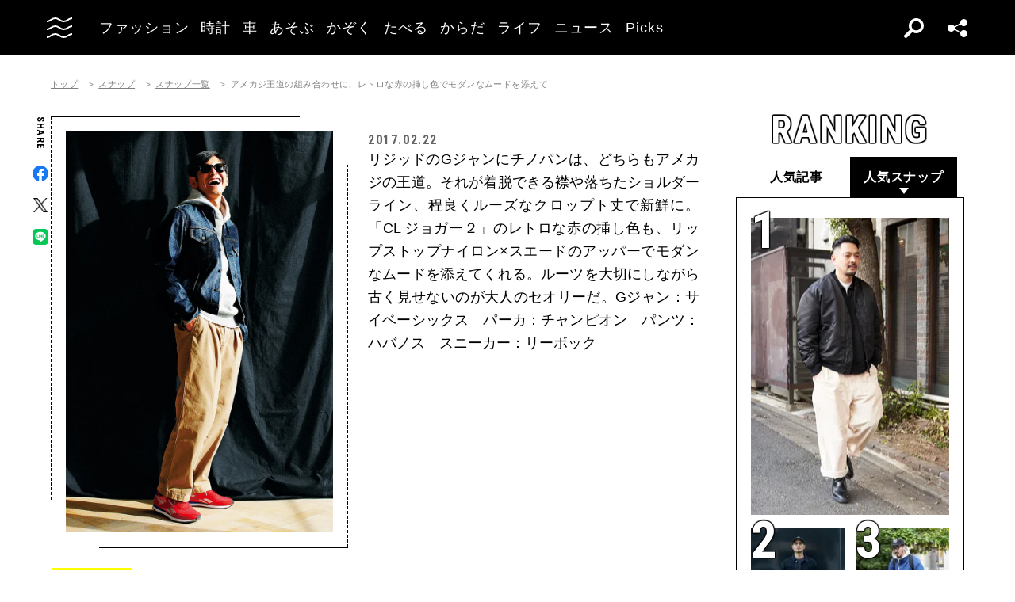

--- FILE ---
content_type: text/html; charset=UTF-8
request_url: https://oceans.tokyo.jp/snap/detail/191?module=othersnap
body_size: 61755
content:
<!DOCTYPE html><html lang=ja><head prefix="og: http://ogp.me/ns# fb: http://ogp.me/ns/fb# website: http://ogp.me/ns/website#"><meta charset=UTF-8><meta content="width=device-width, initial-scale=1.0" name=viewport><meta content="IE=edge" http-equiv=X-UA-Compatible><meta content=max-image-preview:large name=robots><meta content="telephone=no" name=format-detection><link href=https://static.oceans.tokyo.jp/asset/favicon.ico rel="shortcut icon"><title>アメカジ王道の組み合わせに、レトロな赤の挿し色でモダンなムードを添えて | OCEANS オーシャンズ｜男の日常を楽しくする情報発信局</title><meta content="アメカジ王道の組み合わせに、レトロな赤の挿し色でモダンなムードを添えて | OCEANS オーシャンズ｜男の日常を楽しくする情報発信局" property=og:title><meta content=website property=og:type><meta content=https://static.oceans.tokyo.jp/asset/frontend/img/og.png property=og:image><meta content="https://oceans.tokyo.jp/snap/detail/191?module=othersnap" property=og:url><meta content=大人の男性のコーディネートスナップを着用アイテムのブランド名からシーズン、撮影場所の情報も添えて紹介します。 property=og:description><meta content=summary_large_image name=twitter:card><meta content=大人の男性のコーディネートスナップを着用アイテムのブランド名からシーズン、撮影場所の情報も添えて紹介します。 name=description><link href=https://oceans.tokyo.jp/snap/detail/191 rel=canonical><link href=//use.fontawesome.com rel=dns-prefetch><link href=//fonts.googleapis.com rel=dns-prefetch><link href=//fonts.gstatic.com rel=dns-prefetch><link href=//pagead2.googlesyndication.com rel=dns-prefetch><link href=//www.googletagmanager.com rel=dns-prefetch><link crossorigin="" href=//fonts.gstatic.com rel=preconnect><link href=//www.googletagmanager.com rel=preconnect><link as=style crossorigin="" href=//use.fontawesome.com/releases/v5.0.10/css/all.css rel=prefetch><link as=style href=https://static.oceans.tokyo.jp/asset/frontend/dist/style-standard-common.bundle.css rel=prefetch><link as=style href=https://static.oceans.tokyo.jp/asset/frontend/dist/style-standard-desktop.bundle.css rel=prefetch><link as=style href=https://static.oceans.tokyo.jp/asset/frontend/dist/style-standard-smartphone.bundle.css rel=prefetch><link as=script href=//pagead2.googlesyndication.com/pagead/js/adsbygoogle.js rel=prefetch><link as=script href="https://www.googletagmanager.com/gtag/js?id=UA-90357198-1" rel=prefetch><link as=script href=https://static.oceans.tokyo.jp/asset/frontend/dist/parts-standard.bundle.js rel=prefetch><link as=style href=https://use.fontawesome.com/releases/v5.0.10/css/all.css media=print onload="this.media='all'" rel=stylesheet><link as=style href="https://fonts.googleapis.com/css?family=Lato:700,900&amp;display=swap" media=print onload="this.media='all'" rel=stylesheet><link as=style href="https://fonts.googleapis.com/css2?family=Roboto+Condensed:wght@400;700&amp;display=swap" media=print onload="this.media='all'" rel=stylesheet><link as=style href=https://static.oceans.tokyo.jp/asset/frontend/dist/style-standard-common.bundle.css?20260101012841 rel=stylesheet><link as=style href=https://static.oceans.tokyo.jp/asset/frontend/dist/style-standard-desktop.bundle.css?20260101012841 media="screen and (min-width:769px)" rel=stylesheet><link as=style href=https://static.oceans.tokyo.jp/asset/frontend/dist/style-standard-smartphone.bundle.css?20260101012841 media="screen and (max-width:768px)" rel=stylesheet><script async data-ad-client=ca-pub-1985632979151495 src=https://pagead2.googlesyndication.com/pagead/js/adsbygoogle.js></script><script>(function(w,d,s,l,i){w[l]=w[l]||[];w[l].push({'gtm.start':
    new Date().getTime(),event:'gtm.js'});var f=d.getElementsByTagName(s)[0],
    j=d.createElement(s),dl=l!='dataLayer'?'&l='+l:'';j.async=true;j.src=
    'https://www.googletagmanager.com/gtm.js?id='+i+dl;f.parentNode.insertBefore(j,f);
    })(window,document,'script','dataLayer','GTM-KZR9NL4');</script><script async src="https://www.googletagmanager.com/gtag/js?id=UA-90357198-1"></script><script>window.dataLayer = window.dataLayer || [];
      function gtag(){dataLayer.push(arguments);}
      gtag('js', new Date());
    
      gtag('config', 'UA-90357198-1');
      gtag('config', 'G-RYZ13QLQ6H');
      gtag('config', 'G-7D2T81E1RH');</script><script async src="https://www.googletagmanager.com/gtag/js?id=UA-90357198-8"></script><script>window.dataLayer = window.dataLayer || [];
      function gtag(){dataLayer.push(arguments);}
      gtag('js', new Date());
    
      gtag('config', 'UA-90357198-8');</script><script>(function() {
            var pa = document.createElement('script'); pa.type = 'text/javascript'; pa.charset = "utf-8"; pa.async = true;
            pa.src = window.location.protocol + "//api.popin.cc/searchbox/oceans_tokyo.js";
            var s = document.getElementsByTagName('script')[0]; s.parentNode.insertBefore(pa, s);
        })();</script><script>var googletag = googletag || {};
  googletag.cmd = googletag.cmd || [];
  (function() {
    var gads = document.createElement('script');
    gads.async = true;
    gads.type = 'text/javascript';
    var useSSL = 'https:' == document.location.protocol;
    gads.src = (useSSL ? 'https:' : 'http:') +
      '//securepubads.g.doubleclick.net/tag/js/gpt.js';
    var node = document.getElementsByTagName('script')[0];
    node.parentNode.insertBefore(gads, node);
  })();
googletag.pubads().setTargeting("articlePageNumber","1");</script><script>window.pbjs = window.pbjs || {};
  window.pbjs.que = window.pbjs.que || [];</script><script async src=https://flux-cdn.com/client/00088/oceans_tokyo_00823.min.js></script><script>window.googletag = window.googletag || {};
   window.googletag.cmd = window.googletag.cmd || [];</script><script async src=https://securepubads.g.doubleclick.net/tag/js/gpt.js></script><script>window.fluxtag = {
        readyBids: {
            prebid: false,
            amazon: false,
            google: false
        },
        failSafeTimeout: 3000,
        isFn: function (object) {
            var _t = 'Function';
            var toString = Object.prototype.toString;
            return toString.call(object) === '[object ' + _t + ']';
        },
        launchAdServer: function () {
            if (!fluxtag.readyBids.prebid || !fluxtag.readyBids.amazon) {
                return;
            }
            fluxtag.requestAdServer();
        },
        requestAdServer: function () {
            if (!fluxtag.readyBids.google) {
                fluxtag.readyBids.google = true;
                googletag.cmd.push(function () {
                    if (!!(pbjs.setTargetingForGPTAsync) && fluxtag.isFn(pbjs.setTargetingForGPTAsync)) {
                        pbjs.que.push(function () {
                            pbjs.setTargetingForGPTAsync();
                        });
                    }
                    googletag.pubads().refresh();
                });
            }
        },
        renderAds: function (lines, failSafeTimeout) {
            googletag.cmd.push(function () {
                var failSafeTimeout = failSafeTimeout || window.fluxtag.failSafeTimeout;
                var bidRequestTimeout = (failSafeTimeout - 500) > 0 ? failSafeTimeout - 500 : failSafeTimeout;
                var refreshLines = [];
                var params = (function () {
                    // GAMを呼び出したかを確認にするフラグ
                    var readyBids = {
                        amazon: false,
                        google: false,
                        prebid: false,
                    };
                    var definedSlots = [];
                    var adsInfo = {
                        gpt: {
                            slots: [],
                            displayDivIds : [],
                        },
                        aps: {
                            slots: [],
                            divIds: [],
                        },
                        pb: {
                            divIds: []
                        }
                    };

                    googletag.pubads().getSlots().forEach(function (slot) {
                        // 既にdefineSlotされていた場合
                        definedSlots[slot.getSlotElementId()] = slot;
                    });

                    lines.forEach(function(line) {
                        var divId = line.divId;
                        
                        adsInfo.pb.divIds.push(divId);

                        refreshLines.push({
                            code: line.gpt.unitCode,
                            id: divId
                        });

                        if (definedSlots[divId]) {
                            adsInfo.gpt.slots.push(definedSlots[divId]);
                        } else {
                            var slot = googletag.defineSlot(line.gpt.unitCode, line.gpt.sizes, divId)
                                .addService(googletag.pubads());
                            
                            if (line.gpt.sizeMapping && line.gpt.sizeMapping.length > 0) {
                                var sizeMapping = googletag.sizeMapping();
                                line.gpt.sizeMapping.forEach(function(size) {
                                    sizeMapping.addSize(size[0], size[1]);
                                });
                                slot.defineSizeMapping(sizeMapping.build());
                            }
                            if (line.gpt.keyValues && line.gpt.keyValues.length > 0) {
                                line.gpt.keyValues.forEach(function(param) {
                                    slot.setTargeting(param.key, param.value);
                                });
                            }
                            adsInfo.gpt.slots.push(slot);
                            adsInfo.gpt.displayDivIds.push(divId);
                        }
                        
                        // TAM並走枠の場合
                        if (!!line.aps) {
                            adsInfo.aps.slots.push({
                                slotID: divId,
                                slotName: line.aps.slotName,
                                sizes: line.aps.sizes
                            });
                            adsInfo.aps.divIds.push(divId);
                        }
                    });
                    // APSの枠がない場合
                    if (adsInfo.aps.slots.length === 0) {
                        readyBids.amazon = true;
                    }
                    // Prebid、APSでオークション後に起動する関数 (GAMコール、広告Display)
                    var adServerSend = function () {
                        if (!readyBids.amazon || !readyBids.prebid) {
                            return;
                        }
                        if (!readyBids.google) {
                            readyBids.google = true;
                            adsInfo.gpt.displayDivIds.forEach(function(divId) {
                                googletag.display(divId);
                            });
                            if (!!(pbjs.setTargetingForGPTAsync) && fluxtag.isFn(pbjs.setTargetingForGPTAsync)) {
                                pbjs.que.push(function () {
                                    pbjs.setTargetingForGPTAsync(adsInfo.pb.divIds);
                                });
                            }
                            if (adsInfo.aps.slots.length > 0 && !!(window.apstag) && fluxtag.isFn(window.apstag.fetchBids)) {
                                window.apstag.setDisplayBids(adsInfo.aps.divIds);
                            }
                            googletag.pubads().refresh(adsInfo.gpt.slots);
                        }
                    };
                    // APSオークション後に起動する関数
                    var apsCallback = function () {
                        readyBids.amazon = true;
                        adServerSend();
                    };
                    // Prebidオークション後に起動する関数
                    var pbCallback = function () {
                        readyBids.prebid = true;
                        adServerSend();
                    };
                    // もしtimeout以内にPrebidが動作できなかった場合、最終的にGAMをコール
                    setTimeout(function () {
                        readyBids.amazon = true;
                        readyBids.prebid = true;
                        adServerSend();
                    }, failSafeTimeout);

                    return {
                        aps: {
                            slots: adsInfo.aps.slots,
                            callback: apsCallback,
                        },
                        prebid: {
                            callback: pbCallback,
                        }
                    };
                })();
                
                if (!!(window.pbFlux) && window.pbFlux.refresh && fluxtag.isFn(window.pbFlux.refresh)) {
                    // Prebid呼び出し
                    pbjs.que.push(function () {
                        window.pbFlux.refresh({
                            lines: refreshLines,
                            callback: params.prebid.callback,
                            timeout: bidRequestTimeout
                        });
                    });
                } else {
                    params.prebid.callback();
                }

                if (params.aps.slots.length > 0 && !!(window.apstag) && fluxtag.isFn(window.apstag.fetchBids)) {
                    // APS呼び出し
                    window.apstag.fetchBids({
                        slots: params.aps.slots,
                        timeout: bidRequestTimeout
                    }, function (bids) {
                        params.aps.callback();
                    });
                } else {
                    params.aps.callback();
                }
            });
        }
    };</script><script>! function (a9, a, p, s, t, A, g) {
    if (a[a9]) return;

    function q(c, r) {
      a[a9]._Q.push([c, r])
    }
    a[a9] = {
      init: function () {
        q("i", arguments)
      },
      fetchBids: function () {
        q("f", arguments)
      },
      setDisplayBids: function () {},
      targetingKeys: function () {
        return []
      },
      _Q: []
    };
    A = p.createElement(s);
    A.async = !0;
    A.src = t;
    g = p.getElementsByTagName(s)[0];
    g.parentNode.insertBefore(A, g)
  }("apstag", window, document, "script", "//c.amazon-adsystem.com/aax2/apstag.js");
  apstag.init({
    pubID: '3676', //【注意】発行されたpubID
    adServer: 'googletag',
    bidTimeout: 1e3 // 【注意】環境に合わせて数値をご設定してください
  });</script><script>googletag.cmd.push(function () {
    googletag.pubads().enableSingleRequest();
    googletag.pubads().disableInitialLoad();
    googletag.pubads().setTargeting('env', 'prd');
    googletag.enableServices();
  });</script><script crossorigin=anonymous src=https://tag.aticdn.net/piano-analytics.js></script> <body class="oceans snap-detail" data-page=snap-detail><noscript><iframe height=0 src="https://www.googletagmanager.com/ns.html?id=GTM-KZR9NL4" style=display:none;visibility:hidden width=0></iframe></noscript> <header class=header><div class=head-wrap><div class=head-left><button class=head-btn><div class=head-btn-in><span class=top><svg id=btn_wave xmlns=http://www.w3.org/2000/svg xmlns:xlink=http://www.w3.org/1999/xlink xml:space=preserve style="enable-background:new 0 0 29 6;" version=1.1 viewbox="0 0 29 6" x=0px space=preserve y=0px><style>.btn_wave{fill:none;stroke:#ffffff;stroke-width:2;stroke-miterlimit:10;}</style><path id=btn_wave_top class=btn_wave d="M0 5 c4.8 0 4.8 -4 9.7 -4 c4.8 0 4.8 4 9.7 4 s4.8 -4 9.7 -4"><animate id=btn_wave_anim_top attributename=d begin=indefinite dur=0.4s repeatcount=1 values="M0 5 c4.8 0 4.8 -4 9.7 -4 c4.8 0 4.8 4 9.7 4 s4.8 -4 9.7 -4;M0 3 c4.8 0 0 0 9.7 0 c4.8 0 4.8 0 9.7 0 s4.8 0 9.7 0"></animate></path></svg></span> <span class=mid><svg id=btn_wave xmlns=http://www.w3.org/2000/svg xmlns:xlink=http://www.w3.org/1999/xlink xml:space=preserve style="enable-background:new 0 0 29 6;" version=1.1 viewbox="0 0 29 6" x=0px space=preserve y=0px><style>.btn_wave{fill:none;stroke:#ffffff;stroke-width:2;stroke-miterlimit:10;}</style><path id=btn_wave_mid class=btn_wave d="M0 5 c4.8 0 4.8 -4 9.7 -4 c4.8 0 4.8 4 9.7 4 s4.8 -4 9.7 -4"><animate id=btn_wave_anim_mid attributename=d begin=indefinite dur=0.4s repeatcount=1 values="M0 5 c4.8 0 4.8 -4 9.7 -4 c4.8 0 4.8 4 9.7 4 s4.8 -4 9.7 -4;M0 3 c4.8 0 0 0 9.7 0 c4.8 0 4.8 0 9.7 0 s4.8 0 9.7 0"></animate></path></svg></span> <span class=bot><svg id=btn_wave xmlns=http://www.w3.org/2000/svg xmlns:xlink=http://www.w3.org/1999/xlink xml:space=preserve style="enable-background:new 0 0 29 6;" version=1.1 viewbox="0 0 29 6" x=0px space=preserve y=0px><style>.btn_wave{fill:none;stroke:#ffffff;stroke-width:2;stroke-miterlimit:10;}</style><path id=btn_wave_bot class=btn_wave d="M0 5 c4.8 0 4.8 -4 9.7 -4 c4.8 0 4.8 4 9.7 4 s4.8 -4 9.7 -4"><animate id=btn_wave_anim_bot attributename=d begin=indefinite dur=0.4s repeatcount=1 values="M0 5 c4.8 0 4.8 -4 9.7 -4 c4.8 0 4.8 4 9.7 4 s4.8 -4 9.7 -4;M0 3 c4.8 0 0 0 9.7 0 c4.8 0 4.8 0 9.7 0 s4.8 0 9.7 0"></animate></path></svg></span></div> </button> <div class=logo-box><a href=/><img alt=OCEANS src=https://static.oceans.tokyo.jp/asset/frontend/img/logo-oceans-wh.svg></a> </div> <div class=head-nav><nav><ul><li class=link-box><a class="back-tr boder-bk" href="/category/fashion?header=fashion"><span>ファッション</span> </a> <li class=link-box><a class="back-tr boder-bk" href="/category/watch?header=watch"><span>時計</span> </a> <li class=link-box><a class="back-tr boder-bk" href="/category/car?header=car"><span>車</span> </a> <li class=link-box><a class="back-tr boder-bk" href="/category/leisure?header=leisure"><span>あそぶ</span> </a> <li class=link-box><a class="back-tr boder-bk" href="/category/family?header=family"><span>かぞく</span> </a> <li class=link-box><a class="back-tr boder-bk" href="/category/food-drink?header=food-drink"><span>たべる</span> </a> <li class=link-box><a class="back-tr boder-bk" href="/category/health?header=health"><span>からだ</span> </a> <li class=link-box><a class="back-tr boder-bk" href="/category/lifestyle?header=lifestyle"><span>ライフ</span> </a> <li class=link-box><a class="back-tr boder-bk" href="/category/news?header=news"><span>ニュース</span> </a> <li class=link-box><a class="back-tr boder-bk" href="/category/picks?header=picks"><span>Picks</span> </a> </ul> </nav> </div></div> <div class=head-right><div class=head-search><div class=search-btn></div> <div class=search-wrap><div class=form><form action=/article/search><div class="input text"><input id=keyword aria-label=SEARCH name=keyword placeholder=SEARCH type=text></div> <button type=submit></button></form> </div> </div></div> <div class=head-sns><div class=sns-btn></div> <div class=sns-box><ul><li><a class=sns-fb href=https://www.facebook.com/OCEANS.mag/ target=_blank></a> <li><a class=sns-tw-white href=https://twitter.com/OCEANS_mag target=_blank></a> <li><a class=sns-in href=https://www.instagram.com/oceans_magazine/ target=_blank><span></span></a> <li><a class=sns-li href=https://line.me/R/ti/p/%40rlb9989z target=_blank></a> <li><a class=sns-yt href=https://www.youtube.com/channel/UCNSTzFha1X5O0r12vNnb91Q/featured target=_blank></a> <li><a class=sns-tt href=https://www.tiktok.com/@oceans_magazine target=_blank></a></ul> </div></div></div></div> <div class=head-menu-wrap><div class=head-menu><div class=head-menu-in><div class=menu-top><div class=top-l><div class=logo-box><a href=/><img alt="" src=https://static.oceans.tokyo.jp/asset/frontend/img/logo-oceans-bk.svg></a> </div> <div class=sns-box><ul><li><a class=sns-fb href=https://www.facebook.com/OCEANS.mag/ target=_blank></a> <li><a class=sns-tw href=https://twitter.com/OCEANS_mag target=_blank></a> <li><a class=sns-in href=https://www.instagram.com/oceans_magazine/ target=_blank><span></span></a> <li><a class=sns-li href=https://line.me/R/ti/p/%40rlb9989z target=_blank></a> <li><a class=sns-yt href=https://www.youtube.com/channel/UCNSTzFha1X5O0r12vNnb91Q/featured target=_blank></a> <li><a class=sns-tt href=https://www.tiktok.com/@oceans_magazine target=_blank></a></ul> </div></div> <div class=top-r><div class="hov-txt-yl topic-box"><article><a href="/special/list/private-paparazzi?hamburger=_specialpick"><p class=cat>特集 <p class=txt><span>オフタイムに突撃！業界人“リアル私服”パパラッチ</span></p></a> </article> <article><a href="/article/detail/53650?hamburger=_newpick"><p class=cat>NEW <p class=txt><span>“軍モノ”アウターは今季も健在！「ディッキーズ」の人気カラー...</span></p></a> </article> <article><a href="/series/list/Seoulfood?hamburger=_seriespick"><p class=cat>連載 <p class=txt><span>男に刺さるソウルフード</span></p></a> </article></div> </div></div> <div class=menu-mid><div class="bot-l sp-ob"><div class=search-wrap><div class=form><form action=/article/search><div class="input text"><input id=keyword aria-label=SEARCH inputmode=search name=keyword placeholder=SEARCH type=text></div> <button type=submit></button></form> </div> </div> </div> <div class=mid-t><nav><ul class=pcNone><li class="ex link-box"><a class="back-tr boder-bk" href="/snap?hamburger=_snap"><span>街角パパラッチ</span> </a> <li class="ex link-box"><a class="back-tr boder-bk" href="/category/fashion?hamburger=_fashion"><span>ファッション</span> </a> </ul> <ul><li class="ex link-box spNone"><a class="back-tr boder-bk" href="/snap?hamburger=_snap"><span>街角パパラッチ</span> </a> <li class="ex link-box spNone"><a class="back-tr boder-bk" href="/category/fashion?hamburger=_fashion"><span>ファッション</span> </a> <li class="ex link-box spNone"><a class="back-tr boder-bk" href="/category/watch?hamburger=_watch"><span>時計</span> </a> <li class="ex link-box spNone"><a class="back-tr boder-bk" href="/category/car?hamburger=_car"><span>車</span> </a> <li class="ex link-box spNone"><a class="back-tr boder-bk" href="/category/leisure?hamburger=_leisure"><span>あそぶ</span> </a> </ul> <ul><li class=link-box><a class="back-tr boder-bk" href="/category/family?hamburger=_family"><span>かぞく</span> </a> <li class=link-box><a class="back-tr boder-bk" href="/category/food-drink?hamburger=_food-drink"><span>たべる</span> </a> <li class=link-box><a class="back-tr boder-bk" href="/category/health?hamburger=_health"><span>からだ</span> </a> <li class=link-box><a class="back-tr boder-bk" href="/category/lifestyle?hamburger=_lifestyle"><span>ライフ</span> </a> <li class=link-box><a class="back-tr boder-bk" href="/category/news?hamburger=_news"><span>ニュース</span> </a> <li class=link-box><a class="back-tr boder-bk" href="/category/picks?hamburger=_picks"><span>Picks</span> </a> </ul></nav> </div> <div class="link-box menu-login pcNone" style="margin: 5px 0 5px 0;"><a class="boder-yl store" href="https://oceans.tokyo.jp/feat/the_store/?hamburger=_thestore" style="display: block;"><span style="margin: 20px;vertical-align: -70%;">The STORE</span><img alt="Shopping Cart Logo" class=text_img src=https://static.oceans.tokyo.jp/asset/frontend/img/store.svg style="vertical-align: -80%;"></a> </div> <div class=mid-b><nav><ul><li class=link-box><a class="back-bk boder-bk" href="/special?hamburger=_special"><span>特集</span> </a> <li class=link-box><a class="back-bk boder-bk" href="/series?hamburger=_series"><span>連載</span> </a> <li class=link-box><a class="back-bk boder-bk" href="/magazine?hamburger=_magazine"><span>MAGAZINE</span> </a> <li class=link-box><a class="back-bk boder-bk" href="/page/about_us?hamburger=_about_us"><span>about us</span> </a> </ul> </nav> </div></div> <div class=menu-bot><div class="bot-l pc-ob"><div class=search-wrap><div class=form><form action=/article/search><div class="input text"><input id=keyword aria-label=SEARCH name=keyword placeholder=SEARCH type=text></div> <button type=submit></button></form> </div> </div> </div> <div class="bot-r spNone"><div class="link-box menu-login"><a class="boder-yl store" href="https://oceans.tokyo.jp/feat/the_store/?hamburger=_thestore" style="display: block;"><span style="vertical-align: -120%;">The STORE</span><img alt="Shopping Cart Logo" class=text_img src=https://static.oceans.tokyo.jp/asset/frontend/img/store.svg></a> </div> </div></div></div> </div> </div></header> <script type=application/ld+json>{
    "@context": "https://schema.org",
    "@type": "SiteNavigationElement",
    "hasPart": [
        {
            "@type": "CollectionPage",
            "name": "ファッション",
            "url": "https://oceans.tokyo.jp/category/fashion?header=fashion"
        },
        {
            "@type": "CollectionPage",
            "name": "時計",
            "url": "https://oceans.tokyo.jp/category/watch?header=watch"
        },
        {
            "@type": "CollectionPage",
            "name": "車",
            "url": "https://oceans.tokyo.jp/category/car?header=car"
        },
        {
            "@type": "CollectionPage",
            "name": "あそぶ",
            "url": "https://oceans.tokyo.jp/category/leisure?header=leisure"
        },
        {
            "@type": "CollectionPage",
            "name": "かぞく",
            "url": "https://oceans.tokyo.jp/category/family?header=family"
        },
        {
            "@type": "CollectionPage",
            "name": "たべる",
            "url": "https://oceans.tokyo.jp/category/food-drink?header=food-drink"
        },
        {
            "@type": "CollectionPage",
            "name": "からだ",
            "url": "https://oceans.tokyo.jp/category/health?header=health"
        },
        {
            "@type": "CollectionPage",
            "name": "ライフ",
            "url": "https://oceans.tokyo.jp/category/lifestyle?header=lifestyle"
        },
        {
            "@type": "CollectionPage",
            "name": "ニュース",
            "url": "https://oceans.tokyo.jp/category/news?header=news"
        },
        {
            "@type": "CollectionPage",
            "name": "Picks",
            "url": "https://oceans.tokyo.jp/category/picks?header=picks"
        }
    ]
}</script> <div class="ad-gate ad-gate-pc sp-none"><div class="ad-gate-pc__center ad-pc adFrame1301"><div id=dipalyId-69746e3bc8680 style="text-align: center;"><script>if (window.innerWidth > 768) {
(function() {
    var lines = [
        {
            divId: 'dipalyId-69746e3bc8680',
            gpt: {
                unitCode: '/122817434/OCEANS/oceans_article_970x250_atf',
                sizes: [[970, 250], [1230, 250], [970, 90], [728, 90]]
            }
        }
    ];
    window.fluxtag.renderAds(lines, window.fluxtag.failSafeTimeout);
})();
}</script> </div></div> </div> <div class="ad-snap-billboard-first ad-sp adFrame2301 addHead"><div class=ad-head__tit><span>advertisement</span></div> <div id=dipalyId-69746e3bc8a66 style="text-align: center;"><script>if (window.innerWidth <= 768) {
(function() {
    var lines = [
        {
            divId: 'dipalyId-69746e3bc8a66',
            gpt: {
                unitCode: '/122817434/OCEANS/oceans_sp_article_320x100_atf',
                sizes: [[336, 280], [300, 250],[320,180],[320,100]]
            }
        }
    ];
    window.fluxtag.renderAds(lines, window.fluxtag.failSafeTimeout);
})();
}</script> </div></div> <div class="col2 cont"><div><div class=cont><div class=contLeft><section class=snap-detail-wrap><div class=oc-breadcrumb><ol class=oc-breadcrumb__list><li class=oc-breadcrumb__item><a href=/>トップ</a><li class=oc-breadcrumb__item><a href=/snap>スナップ</a><li class=oc-breadcrumb__item><a href=/snap/list>スナップ一覧</a><li class=oc-breadcrumb__item><span>アメカジ王道の組み合わせに、レトロな赤の挿し色でモダンなムードを添えて</span></ol></div><script type=application/ld+json>{"@context": "http://schema.org","@type": "BreadcrumbList","itemListElement": [{
  "@type": "ListItem",
  "position": 1,
  "item": {
    "@id": "https://oceans.tokyo.jp/",
    "name": "トップ"
  }
},{
  "@type": "ListItem",
  "position": 2,
  "item": {
    "@id": "https://oceans.tokyo.jp/snap",
    "name": "スナップ"
  }
},{
  "@type": "ListItem",
  "position": 3,
  "item": {
    "@id": "https://oceans.tokyo.jp/snap/list",
    "name": "スナップ一覧"
  }
},{
  "@type": "ListItem",
  "position": 4,
  "item": {
    "@id": "https://oceans.tokyo.jp/snap/detail/191?module=othersnap",
    "name": "アメカジ王道の組み合わせに、レトロな赤の挿し色でモダンなムードを添えて"
  }
}]}</script> <div class=detaile-sns-box-pc><div class=sns-box><p class=txt>SHARE <ul><li><a class=sns-fb data-base-url=https://www.facebook.com/share.php href="https://www.facebook.com/share.php?u=https://oceans.tokyo.jp/snap/detail/191" target=_blank></a> <li><a class=sns-tw data-base-url=http://twitter.com/share href="http://twitter.com/share?text=%E3%82%A2%E3%83%A1%E3%82%AB%E3%82%B8%E7%8E%8B%E9%81%93%E3%81%AE%E7%B5%84%E3%81%BF%E5%90%88%E3%82%8F%E3%81%9B%E3%81%AB%E3%80%81%E3%83%AC%E3%83%88%E3%83%AD%E3%81%AA%E8%B5%A4%E3%81%AE%E6%8C%BF%E3%81%97%E8%89%B2%E3%81%A7%E3%83%A2%E3%83%80%E3%83%B3%E3%81%AA%E3%83%A0%E3%83%BC%E3%83%89%E3%82%92%E6%B7%BB%E3%81%88%E3%81%A6+%7C+OCEANS+%E3%82%AA%E3%83%BC%E3%82%B7%E3%83%A3%E3%83%B3%E3%82%BA%EF%BD%9C%E7%94%B7%E3%81%AE%E6%97%A5%E5%B8%B8%E3%82%92%E6%A5%BD%E3%81%97%E3%81%8F%E3%81%99%E3%82%8B%E6%83%85%E5%A0%B1%E7%99%BA%E4%BF%A1%E5%B1%80&url=https://oceans.tokyo.jp/snap/detail/191" target=_blank></a> <li><a class=sns-li data-base-url=http://line.me/R/msg/text/ href=http://line.me/R/msg/text/?%E3%82%A2%E3%83%A1%E3%82%AB%E3%82%B8%E7%8E%8B%E9%81%93%E3%81%AE%E7%B5%84%E3%81%BF%E5%90%88%E3%82%8F%E3%81%9B%E3%81%AB%E3%80%81%E3%83%AC%E3%83%88%E3%83%AD%E3%81%AA%E8%B5%A4%E3%81%AE%E6%8C%BF%E3%81%97%E8%89%B2%E3%81%A7%E3%83%A2%E3%83%80%E3%83%B3%E3%81%AA%E3%83%A0%E3%83%BC%E3%83%89%E3%82%92%E6%B7%BB%E3%81%88%E3%81%A6+%7C+OCEANS+%E3%82%AA%E3%83%BC%E3%82%B7%E3%83%A3%E3%83%B3%E3%82%BA%EF%BD%9C%E7%94%B7%E3%81%AE%E6%97%A5%E5%B8%B8%E3%82%92%E6%A5%BD%E3%81%97%E3%81%8F%E3%81%99%E3%82%8B%E6%83%85%E5%A0%B1%E7%99%BA%E4%BF%A1%E5%B1%80%0D%0Ahttps://oceans.tokyo.jp/snap/detail/191 target=_blank></a></ul></div> </div> <div class=snap-detail-top><div class=snap-detail-left><div class=snap-detail-slide-wrap><div class=snap-detail-slide-frame><div class=snap-detail-slide-frame-in></div> </div> <ul class=snap-detail-slide><li class=active><div class=snap-detail-slide-in><div class=img-box-wrap><div class=img-box><h1><img alt="アメカジ王道の組み合わせに、レトロな赤の挿し色でモダンなムードを添えて " src="https://images.oceans.tokyo.jp/media/snap/191/images/main_97496a3db2d39421207e738cfabe02a78326668a.jpg?h=1200"> </h1> </div> </div> <div class=cap-box><p class=cap> </div></div> </ul> <div class="snap-scroll snap-scroll-container"><ul class="snap-detail-indicator snap-scroll-box-container"><li class="active box"><div class=img-box><img alt="アメカジ王道の組み合わせに、レトロな赤の挿し色でモダンなムードを添えて " src="https://images.oceans.tokyo.jp/media/snap/191/images/main_97496a3db2d39421207e738cfabe02a78326668a.jpg?d=100x100"> </div> </ul> <div class="leftScroll snapArrow">＜</div> <div class="rightScroll snapArrow">＞</div></div></div> </div> <div class=snap-detail-right><div class=article-head><div class=head-top><div class=sta-box><p class=data>2017.02.22 </div> </div> </div> <div class=snap-right-mid><div class=txt-box>リジッドのGジャンにチノパンは、どちらもアメカジの王道。それが着脱できる襟や落ちたショルダーライン、程良くルーズなクロップト丈で新鮮に。「CL ジョガー２」のレトロな赤の挿し色も、リップストップナイロン×スエードのアッパーでモダンなムードを添えてくれる。ルーツを大切にしながら古く見せないのが大人のセオリーだ。Gジャン：サイベーシックス　パーカ：チャンピオン　パンツ：ハバノス　スニーカー：リーボック</div> </div> <div class=snap-right-foot><div class=snap-sta-box></div> </div></div></div></section> <section class="pc-ob snap-related-sec"><div class=tit-box><h2 class=tit><span class=jp>OTHER SNAP</span></h2> </div> <div class=article-list><ul class=hov-img><li><article><a href="/snap/detail/1701?module=othersnap"><div class=img-box><div class="img lazyload" data-bg="https://images.oceans.tokyo.jp/media/snap/1701/images/main_d42e536de3741d550d019f24c0665f833031a60a.jpg?d=200x310"></div> </div> </a> </article> <li><article><a href="/snap/detail/197?module=othersnap"><div class=img-box><div class="img lazyload" data-bg="https://images.oceans.tokyo.jp/media/snap/197/images/main_53dd17a8dc8883d4d80c515bb080ed1c2501e77d.jpg?d=200x310"></div> </div> </a> </article> <li><article><a href="/snap/detail/10233?module=othersnap"><div class=img-box><div class="img lazyload" data-bg="https://images.oceans.tokyo.jp/media/snap/10233/images/main_image_05a2836949b80cfcf2b74dbb589ed208dc5dfb5a.jpeg?d=200x310"></div> </div> </a> </article> <li><article><a href="/snap/detail/5138?module=othersnap"><div class=img-box><div class="img lazyload" data-bg="https://images.oceans.tokyo.jp/media/snap/5138/images/main_image_5070c986cad3e94460ecd8318a168617a79236f3.jpeg?d=200x310"></div> </div> </a> </article> <li><article><a href="/snap/detail/10043?module=othersnap"><div class=img-box><div class="img lazyload" data-bg="https://images.oceans.tokyo.jp/media/snap/10043/images/main_image_feaf47e2a187087fa10cfe43a5388ef39440227a.jpeg?d=200x310"></div> </div> </a> </article> <li><article><a href="/snap/detail/10095?module=othersnap"><div class=img-box><div class="img lazyload" data-bg="https://images.oceans.tokyo.jp/media/snap/10095/images/main_image_8b5ac5f07aef7b16aced5083785fe30dc0afd63e.jpeg?d=200x310"></div> </div> </a> </article> <li><article><a href="/snap/detail/10004?module=othersnap"><div class=img-box><div class="img lazyload" data-bg="https://images.oceans.tokyo.jp/media/snap/10004/images/main_image_226b41484a0006af7c0cd70c16237f9054bfd0b4.jpg?d=200x310"></div> </div> </a> </article> <li><article><a href="/snap/detail/511?module=othersnap"><div class=img-box><div class="img lazyload" data-bg="https://images.oceans.tokyo.jp/media/snap/511/images/main_db6577569e1167da8979f26586f3ba7861eea465.jpg?d=200x310"></div> </div> </a> </article> <li><article><a href="/snap/detail/9326?module=othersnap"><div class=img-box><div class="img lazyload" data-bg="https://images.oceans.tokyo.jp/media/snap/9326/images/main_image_696138a4c63c5f987734f1a196c1a07cd7ae2fb1.jpg?d=200x310"></div> </div> </a> </article> <li><article><a href="/snap/detail/27?module=othersnap"><div class=img-box><div class="img lazyload" data-bg="https://images.oceans.tokyo.jp/media/snap/27/images/main_8e1a9264e6fa8c5d36dc537583fc58ce72d6ecad.jpg?d=200x310"></div> </div> </a> </article> <li><article><a href="/snap/detail/233?module=othersnap"><div class=img-box><div class="img lazyload" data-bg="https://images.oceans.tokyo.jp/media/snap/233/images/main_ba8eb6c4f20bea1998f72fc7a1c08d67b5d21eab.jpg?d=200x310"></div> </div> </a> </article> <li><article><a href="/snap/detail/9244?module=othersnap"><div class=img-box><div class="img lazyload" data-bg="https://images.oceans.tokyo.jp/media/snap/9244/images/main_image_86c30a8e5c989a66e349a4d4a49a124345ed44eb.jpg?d=200x310"></div> </div> </a> </article> <li><article><a href="/snap/detail/125?module=othersnap"><div class=img-box><div class="img lazyload" data-bg="https://images.oceans.tokyo.jp/media/snap/125/images/main_f6435432104b3e8229205fedc6caa9853fb2c109.jpg?d=200x310"></div> </div> </a> </article> <li><article><a href="/snap/detail/1356?module=othersnap"><div class=img-box><div class="img lazyload" data-bg="https://images.oceans.tokyo.jp/media/snap/1356/images/main_37130d44f8f96e5d27f1cd7d79572e639afb1cd9.jpg?d=200x310"></div> </div> </a> </article> <li><article><a href="/snap/detail/6961?module=othersnap"><div class=img-box><div class="img lazyload" data-bg="https://images.oceans.tokyo.jp/media/snap/6961/images/main_image_ab5aabbef4312f1d2264c9e5fa4fae4c7b50f73b.jpg?d=200x310"></div> </div> </a> </article> <li><article><a href="/snap/detail/9930?module=othersnap"><div class=img-box><div class="img lazyload" data-bg="https://images.oceans.tokyo.jp/media/snap/9930/images/main_image_c359fb51081ce58a93e917bf86315fae3480c3e8.jpg?d=200x310"></div> </div> </a> </article> <li><article><a href="/snap/detail/10191?module=othersnap"><div class=img-box><div class="img lazyload" data-bg="https://images.oceans.tokyo.jp/media/snap/10191/images/main_image_f1076224023abfb19ef386e0fbe0c7e3b65e9126.jpg?d=200x310"></div> </div> </a> </article> <li><article><a href="/snap/detail/116?module=othersnap"><div class=img-box><div class="img lazyload" data-bg="https://images.oceans.tokyo.jp/media/snap/116/images/main_31cfef84796f941bed0d2094be2a4cd791bf700a.jpg?d=200x310"></div> </div> </a> </article> <li><article><a href="/snap/detail/980?module=othersnap"><div class=img-box><div class="img lazyload" data-bg="https://images.oceans.tokyo.jp/media/snap/980/images/main_7907212abb0806a62040b62203d778b5f46797a4.jpg?d=200x310"></div> </div> </a> </article> <li><article><a href="/snap/detail/9359?module=othersnap"><div class=img-box><div class="img lazyload" data-bg="https://images.oceans.tokyo.jp/media/snap/9359/images/main_image_f0f81440cb3cc42fb046b651e068820edaadddb3.jpg?d=200x310"></div> </div> </a> </article> <li><article><a href="/snap/detail/188?module=othersnap"><div class=img-box><div class="img lazyload" data-bg="https://images.oceans.tokyo.jp/media/snap/188/images/main_88b3ea98ba2f91e5646a04db9759ddb16e55c962.jpg?d=200x310"></div> </div> </a> </article> <li><article><a href="/snap/detail/1659?module=othersnap"><div class=img-box><div class="img lazyload" data-bg="https://images.oceans.tokyo.jp/media/snap/1659/images/main_0407a3a1d3b85275e753dd187e216b60a9e4ca7e.jpg?d=200x310"></div> </div> </a> </article> <li><article><a href="/snap/detail/827?module=othersnap"><div class=img-box><div class="img lazyload" data-bg="https://images.oceans.tokyo.jp/media/snap/827/images/main_9f9e0d0d7340774925f6e81286b46380660777b6.jpg?d=200x310"></div> </div> </a> </article> <li><article><a href="/snap/detail/931?module=othersnap"><div class=img-box><div class="img lazyload" data-bg="https://images.oceans.tokyo.jp/media/snap/931/images/main_c78b8c279248fc9d0626c54a20cdecf2dfb77f72.jpg?d=200x310"></div> </div> </a> </article> </ul> </div></section> <section class="snap-related-sec sp-ob"><div class=tit-box><h2 class=tit><span class=jp>OTHER SNAP</span></h2> </div> <div class=article-list><ul class=hov-img><li><article><a href="/snap/detail/1701?module=othersnap"><div class=img-box><div class="img lazyload" data-bg="https://images.oceans.tokyo.jp/media/snap/1701/images/main_d42e536de3741d550d019f24c0665f833031a60a.jpg?d=120x180"></div> </div> </a> </article> <li><article><a href="/snap/detail/197?module=othersnap"><div class=img-box><div class="img lazyload" data-bg="https://images.oceans.tokyo.jp/media/snap/197/images/main_53dd17a8dc8883d4d80c515bb080ed1c2501e77d.jpg?d=120x180"></div> </div> </a> </article> <li><article><a href="/snap/detail/10233?module=othersnap"><div class=img-box><div class="img lazyload" data-bg="https://images.oceans.tokyo.jp/media/snap/10233/images/main_image_05a2836949b80cfcf2b74dbb589ed208dc5dfb5a.jpeg?d=120x180"></div> </div> </a> </article> <li><article><a href="/snap/detail/5138?module=othersnap"><div class=img-box><div class="img lazyload" data-bg="https://images.oceans.tokyo.jp/media/snap/5138/images/main_image_5070c986cad3e94460ecd8318a168617a79236f3.jpeg?d=120x180"></div> </div> </a> </article> <li><article><a href="/snap/detail/10043?module=othersnap"><div class=img-box><div class="img lazyload" data-bg="https://images.oceans.tokyo.jp/media/snap/10043/images/main_image_feaf47e2a187087fa10cfe43a5388ef39440227a.jpeg?d=120x180"></div> </div> </a> </article> <li><article><a href="/snap/detail/10095?module=othersnap"><div class=img-box><div class="img lazyload" data-bg="https://images.oceans.tokyo.jp/media/snap/10095/images/main_image_8b5ac5f07aef7b16aced5083785fe30dc0afd63e.jpeg?d=120x180"></div> </div> </a> </article> <li><article><a href="/snap/detail/10004?module=othersnap"><div class=img-box><div class="img lazyload" data-bg="https://images.oceans.tokyo.jp/media/snap/10004/images/main_image_226b41484a0006af7c0cd70c16237f9054bfd0b4.jpg?d=120x180"></div> </div> </a> </article> <li><article><a href="/snap/detail/511?module=othersnap"><div class=img-box><div class="img lazyload" data-bg="https://images.oceans.tokyo.jp/media/snap/511/images/main_db6577569e1167da8979f26586f3ba7861eea465.jpg?d=120x180"></div> </div> </a> </article> <li><article><a href="/snap/detail/9326?module=othersnap"><div class=img-box><div class="img lazyload" data-bg="https://images.oceans.tokyo.jp/media/snap/9326/images/main_image_696138a4c63c5f987734f1a196c1a07cd7ae2fb1.jpg?d=120x180"></div> </div> </a> </article> <li><article><a href="/snap/detail/27?module=othersnap"><div class=img-box><div class="img lazyload" data-bg="https://images.oceans.tokyo.jp/media/snap/27/images/main_8e1a9264e6fa8c5d36dc537583fc58ce72d6ecad.jpg?d=120x180"></div> </div> </a> </article> <li><article><a href="/snap/detail/233?module=othersnap"><div class=img-box><div class="img lazyload" data-bg="https://images.oceans.tokyo.jp/media/snap/233/images/main_ba8eb6c4f20bea1998f72fc7a1c08d67b5d21eab.jpg?d=120x180"></div> </div> </a> </article> <li><article><a href="/snap/detail/9244?module=othersnap"><div class=img-box><div class="img lazyload" data-bg="https://images.oceans.tokyo.jp/media/snap/9244/images/main_image_86c30a8e5c989a66e349a4d4a49a124345ed44eb.jpg?d=120x180"></div> </div> </a> </article> <li><article><a href="/snap/detail/125?module=othersnap"><div class=img-box><div class="img lazyload" data-bg="https://images.oceans.tokyo.jp/media/snap/125/images/main_f6435432104b3e8229205fedc6caa9853fb2c109.jpg?d=120x180"></div> </div> </a> </article> <li><article><a href="/snap/detail/1356?module=othersnap"><div class=img-box><div class="img lazyload" data-bg="https://images.oceans.tokyo.jp/media/snap/1356/images/main_37130d44f8f96e5d27f1cd7d79572e639afb1cd9.jpg?d=120x180"></div> </div> </a> </article> <li><article><a href="/snap/detail/6961?module=othersnap"><div class=img-box><div class="img lazyload" data-bg="https://images.oceans.tokyo.jp/media/snap/6961/images/main_image_ab5aabbef4312f1d2264c9e5fa4fae4c7b50f73b.jpg?d=120x180"></div> </div> </a> </article> <li><article><a href="/snap/detail/9930?module=othersnap"><div class=img-box><div class="img lazyload" data-bg="https://images.oceans.tokyo.jp/media/snap/9930/images/main_image_c359fb51081ce58a93e917bf86315fae3480c3e8.jpg?d=120x180"></div> </div> </a> </article> <li><article><a href="/snap/detail/10191?module=othersnap"><div class=img-box><div class="img lazyload" data-bg="https://images.oceans.tokyo.jp/media/snap/10191/images/main_image_f1076224023abfb19ef386e0fbe0c7e3b65e9126.jpg?d=120x180"></div> </div> </a> </article> <li><article><a href="/snap/detail/116?module=othersnap"><div class=img-box><div class="img lazyload" data-bg="https://images.oceans.tokyo.jp/media/snap/116/images/main_31cfef84796f941bed0d2094be2a4cd791bf700a.jpg?d=120x180"></div> </div> </a> </article> <li><article><a href="/snap/detail/980?module=othersnap"><div class=img-box><div class="img lazyload" data-bg="https://images.oceans.tokyo.jp/media/snap/980/images/main_7907212abb0806a62040b62203d778b5f46797a4.jpg?d=120x180"></div> </div> </a> </article> <li><article><a href="/snap/detail/9359?module=othersnap"><div class=img-box><div class="img lazyload" data-bg="https://images.oceans.tokyo.jp/media/snap/9359/images/main_image_f0f81440cb3cc42fb046b651e068820edaadddb3.jpg?d=120x180"></div> </div> </a> </article> <li><article><a href="/snap/detail/188?module=othersnap"><div class=img-box><div class="img lazyload" data-bg="https://images.oceans.tokyo.jp/media/snap/188/images/main_88b3ea98ba2f91e5646a04db9759ddb16e55c962.jpg?d=120x180"></div> </div> </a> </article> </ul> </div></section> <div id=snap-detail-pager class=sp-move-obj><div class=sp-move-obj-in><div class=snap-pager-wrap><div class="pager-prev snap-pager"><a href=/snap/detail/190><span>他のスナップを見る</span></a></div> </div> </div> </div> <div class="ad-sp ad191 adFrame2311 addHead"><div class=ad-head__tit><span>advertisement</span></div> <div id=dipalyId-69746e3bc8bb8 style="text-align: center;"><script>if (window.innerWidth <= 768) {
(function() {
    var lines = [
        {
            divId: 'dipalyId-69746e3bc8bb8',
            gpt: {
                unitCode: '/122817434/OCEANS/oceans_sp_under_article_upper',
                sizes: [300, 250]
            }
        }
    ];
    window.fluxtag.renderAds(lines, window.fluxtag.failSafeTimeout);
})();
}</script> </div></div> <div class="col2-page pr-sec sec-box"><div class=pr-slide-wrap><ul class="hov-img pr-slide"><li><ul><li class="article-pr ico-pr"><article><a href="/article/detail/53633?module=snap_pr"><div class=img-box><div class="img lazyload" data-bg="https://images.oceans.tokyo.jp/media/article/53633/images/pc_top_image_88353ddbd25d318b5b3564dc7c8adbaabeee8db1.gif?d=250x250"></div> <div class=sta-box></div></div> <div class=txt-box><p class=txt>【1/29開催/無料】海のまちでつくる新しい共創の物語｜わかやま潮騒サミット </div></a> </article> </ul> </ul> </div> </div> <div class=article-foot><div id=snap-detail-pager-target class=sp-move-target></div> <div class=detail-tag-box><ul><li><a href="/snap/search?tag_id=25"><span>#スニーカー</span> </a> <li><a href="/snap/search?tag_id=37"><span>#赤</span> </a> <li><a href="/snap/search?tag_id=64"><span>#チノパン</span> </a> <li><a href="/snap/search?tag_id=65"><span>#サングラス</span> </a> <li><a href="/snap/search?tag_id=75"><span>#Gジャン</span> </a> <li><a href="/snap/search?tag_id=92"><span>#差し色</span> </a> <li><a href="/snap/search?tag_id=146"><span>#アメカジ</span> </a> </ul> </div></div> <div class=snap-detail-foot><div class=detaile-sns-box-sp><div class=sns-box><p class=txt>SHARE <ul><li><a class=sns-fb data-base-url=https://www.facebook.com/share.php href="https://www.facebook.com/share.php?u=https://oceans.tokyo.jp/snap/detail/191" target=_blank></a> <li><a class=sns-tw data-base-url=http://twitter.com/share href="http://twitter.com/share?text=%E3%82%A2%E3%83%A1%E3%82%AB%E3%82%B8%E7%8E%8B%E9%81%93%E3%81%AE%E7%B5%84%E3%81%BF%E5%90%88%E3%82%8F%E3%81%9B%E3%81%AB%E3%80%81%E3%83%AC%E3%83%88%E3%83%AD%E3%81%AA%E8%B5%A4%E3%81%AE%E6%8C%BF%E3%81%97%E8%89%B2%E3%81%A7%E3%83%A2%E3%83%80%E3%83%B3%E3%81%AA%E3%83%A0%E3%83%BC%E3%83%89%E3%82%92%E6%B7%BB%E3%81%88%E3%81%A6+%7C+OCEANS+%E3%82%AA%E3%83%BC%E3%82%B7%E3%83%A3%E3%83%B3%E3%82%BA%EF%BD%9C%E7%94%B7%E3%81%AE%E6%97%A5%E5%B8%B8%E3%82%92%E6%A5%BD%E3%81%97%E3%81%8F%E3%81%99%E3%82%8B%E6%83%85%E5%A0%B1%E7%99%BA%E4%BF%A1%E5%B1%80&url=https://oceans.tokyo.jp/snap/detail/191" target=_blank></a> <li><a class=sns-li data-base-url=http://line.me/R/msg/text/ href=http://line.me/R/msg/text/?%E3%82%A2%E3%83%A1%E3%82%AB%E3%82%B8%E7%8E%8B%E9%81%93%E3%81%AE%E7%B5%84%E3%81%BF%E5%90%88%E3%82%8F%E3%81%9B%E3%81%AB%E3%80%81%E3%83%AC%E3%83%88%E3%83%AD%E3%81%AA%E8%B5%A4%E3%81%AE%E6%8C%BF%E3%81%97%E8%89%B2%E3%81%A7%E3%83%A2%E3%83%80%E3%83%B3%E3%81%AA%E3%83%A0%E3%83%BC%E3%83%89%E3%82%92%E6%B7%BB%E3%81%88%E3%81%A6+%7C+OCEANS+%E3%82%AA%E3%83%BC%E3%82%B7%E3%83%A3%E3%83%B3%E3%82%BA%EF%BD%9C%E7%94%B7%E3%81%AE%E6%97%A5%E5%B8%B8%E3%82%92%E6%A5%BD%E3%81%97%E3%81%8F%E3%81%99%E3%82%8B%E6%83%85%E5%A0%B1%E7%99%BA%E4%BF%A1%E5%B1%80%0D%0Ahttps://oceans.tokyo.jp/snap/detail/191 target=_blank></a></ul></div> </div> </div> <div class=articleDetailAdd><div class="ad-pc ad191 adFrame1305 add"><div id=dipalyId-69746e3bc8856 style="text-align: center;"><script>if (window.innerWidth > 768) {
(function() {
    var lines = [
        {
            divId: 'dipalyId-69746e3bc8856',
            gpt: {
                unitCode: '/122817434/OCEANS/oceans_article_300x250_underarticle_l_1st',
                sizes: [300, 250]
            }
        }
    ];
    window.fluxtag.renderAds(lines, window.fluxtag.failSafeTimeout);
})();
}</script> </div></div> <div class="ad-pc ad191 adFrame1306 add"><div id=dipalyId-69746e3bc8925 style="text-align: center;"><script>if (window.innerWidth > 768) {
(function() {
    var lines = [
        {
            divId: 'dipalyId-69746e3bc8925',
            gpt: {
                unitCode: '/122817434/OCEANS/oceans_article_300x250_underarticle_r_1st',
                sizes: [300, 250]
            }
        }
    ];
    window.fluxtag.renderAds(lines, window.fluxtag.failSafeTimeout);
})();
}</script> </div></div></div></div> <div class=contRight><div class="ad-pc ad191 adFrame1302 addSide"><div id=dipalyId-69746e3bc8783><script>if (window.innerWidth > 768) {
		googletag.cmd.push(function() {
			var slot = googletag.defineSlot('/122817434/OCEANS/oceans_article_300x600_right_1st', [[200, 200], [300, 250], [300, 600], [160, 600]] , 'dipalyId-69746e3bc8783').addService(googletag.pubads());
			googletag.pubads().enableSingleRequest();
			googletag.pubads().disableInitialLoad();
			googletag.enableServices();
			googletag.display('dipalyId-69746e3bc8783');
			googletag.pubads().refresh([slot]);
		});
	}</script> </div></div> <div class="ad-sp ad191 adFrame2502 addSide"></div> <section class="ranking-sec-side spNone"><div class=tit-box-side><h2 class=tit><span class=en><span>RANKING</span></span> </h2> </div> <div class="ranking-box tab-box"><ul class=tab-sw><li id=ranking-article><h3 class=tit>人気記事</h3> <li id=ranking-snap class=active><h3 class=tit>人気スナップ</h3> </ul> <div class=tab-list><div id=ranking-article-list class=tab-list-in style="display: none"><ul class=hov-img><li class=article-ranking-article><article><a href="/article/detail/53576?module=snap_articleranking"><div class=img-box><div class=img style="background-image: url(https://images.oceans.tokyo.jp/media/article/53576/images/main_image_36f30bab6ae2b51aa6d4abb0d622d237f7b0d3bf.jpg?d=120x120);"></div> </div> <div class=txt-box><div class=sta-box><p class=data>2026.01.18 </div> <p class=txt>リーバイス、カーハートetc.冬のデニムコーデ5選を街角スナップで！みんなの愛用ブランドは……</div></a> </article> <li class=article-ranking-article><article><a href="/article/detail/53437?module=snap_articleranking"><div class=img-box><div class=img style="background-image: url(https://images.oceans.tokyo.jp/media/article/53437/images/main_image_bb9133f5d70c0481550e0dc2609814a6c6d3ed8f.jpg?d=120x120);"></div> </div> <div class=txt-box><div class=sta-box><p class=data>2026.01.17 </div> <p class=txt>MA-1、M-65…… “ミリタリーアウター”人気は今季も健在！今っぽく着こなした街角の5名</div></a> </article> <li class=article-ranking-article><article><a href="/article/detail/53559?module=snap_articleranking"><div class=img-box><div class="img lazyload" data-bg="https://images.oceans.tokyo.jp/media/article/53559/images/main_image_4d22f51b09b8ad527e17572fbf74154f9d98dc6e.jpg?d=120x120"></div> </div> <div class=txt-box><div class=sta-box><p class=data>2026.01.17 </div> <p class=txt>スラックスには「ハイテクスニーカー」がよく合う！“ハズし”で合わせた洒落者5人の好例</div></a> </article> <li class=article-ranking-article><article><a href="/article/detail/53577?module=snap_articleranking"><div class=img-box><div class="img lazyload" data-bg="https://images.oceans.tokyo.jp/media/article/53577/images/main_image_b4b5e95f9eaa84ff9ffba64727eb195e52676912.jpg?d=120x120"></div> </div> <div class=txt-box><div class=sta-box><p class=data>2026.01.19 </div> <p class=txt>冬本番に真似たい「ダウンコーデ」5選。洒落者たちが選んだブランドと着こなし</div></a> </article> <li class=article-ranking-article><article><a href="/article/detail/53495?module=snap_articleranking"><div class=img-box><div class="img lazyload" data-bg="https://images.oceans.tokyo.jp/media/article/53495/images/main_image_af4a4e3a95bea8753b778880c6fea17fbdd5d561.jpg?d=120x120"></div> </div> <div class=txt-box><div class=sta-box><p class=data>2026.01.20 </div> <p class=txt>「シャツをアウターの下に着る」。超簡単なのに超有効なレイヤード法、そのメリットをスナップで解説</div></a> </article> </ul> </div> <div id=ranking-snap-list class=tab-list-in style="display: block"><ul class=hov-img><li class=article-ranking-snap><article><a href="/snap/detail/11045?module=snap_snapranking"><div class=img-box><div class="img lazyload" data-bg="https://images.oceans.tokyo.jp/media/snap/11045/images/main_image_d17b70e8ac41fcc998674bfd4187886b3731469b.jpg?d=250x380"></div> </div> </a> </article> <li class=article-ranking-snap><article><a href="/snap/detail/10538?module=snap_snapranking"><div class=img-box><div class="img lazyload" data-bg="https://images.oceans.tokyo.jp/media/snap/10538/images/main_image_059efe9c5850f318cd1aa868fe0ef5c12582678d.jpg?d=120x180"></div> </div> </a> </article> <li class=article-ranking-snap><article><a href="/snap/detail/11046?module=snap_snapranking"><div class=img-box><div class="img lazyload" data-bg="https://images.oceans.tokyo.jp/media/snap/11046/images/main_image_d330cf9070aa6be9bb0ca278651468fcacea6f9a.jpg?d=120x180"></div> </div> </a> </article> <li class=article-ranking-snap><article><a href="/snap/detail/10561?module=snap_snapranking"><div class=img-box><div class="img lazyload" data-bg="https://images.oceans.tokyo.jp/media/snap/10561/images/main_image_3cce1e28bba65ed9d18bd7eab8d9ab930fcd63fb.jpg?d=120x180"></div> </div> </a> </article> <li class=article-ranking-snap><article><a href="/snap/detail/10775?module=snap_snapranking"><div class=img-box><div class="img lazyload" data-bg="https://images.oceans.tokyo.jp/media/snap/10775/images/main_image_79f4d7ff2315f614ff2852b495fbb392c4ce4ee5.jpg?d=120x180"></div> </div> </a> </article> </ul> </div></div></div></section> <div class="ad-pc ad191 adFrame1303 addSide"></div> <div class="ad-sp ad191 adFrame2307 addSide"></div> <div class="ad-pc ad191 adFrame1309 addSide"></div> <div class="ad-sp ad191 adFrame2309 addSide"></div></div></div> <div class=ias-noneleft style="display: none; text-align: center; margin: 50px 0;">これ以上記事がありません。</div></div> </div> <footer class=footer><div class=foot-logo><a href=/><img alt=OCEANS src=https://static.oceans.tokyo.jp/asset/frontend/img/logo-oceans-wh.svg></a> </div> <div class=sns-box><ul><li><a class=sns-fb href=https://www.facebook.com/OCEANS.mag/ target=_blank></a> <li><a class=sns-tw-white href=https://twitter.com/OCEANS_mag target=_blank></a> <li><a class=sns-in href=https://www.instagram.com/oceans_magazine/ target=_blank><span></span></a> <li><a class=sns-li href=https://line.me/R/ti/p/%40rlb9989z target=_blank></a> <li><a class=sns-yt href=https://www.youtube.com/channel/UCNSTzFha1X5O0r12vNnb91Q/featured target=_blank></a> <li><a class=sns-tt-has-border href=https://www.tiktok.com/@oceans_magazine target=_blank></a></ul> </div> <div class=foot-nav><nav><ul><li class=link-box><a href=/page/about_us><span>about us</span></a> <li class=link-box><a href=/page/staff><span>STAFF</span></a> <li class=link-box><a href=/page/company><span>会社概要</span></a> <li class=link-box><a href=/page/privacy><span>個人情報保護方針</span></a> <li class=link-box><a href=https://info.linkties.com/l/886313/2021-06-10/2mmqd target=_blank><span>広告掲載</span></a> <li class=link-box><a href=https://linkties.com/careers/ target=_blank><span>採用情報</span></a> <li class=link-box><a href=/contact><span>お問い合わせ</span></a> <li class=link-box><a href=/news/list><span>編集部からのお知らせ</span></a> <li class=link-box><a href=/feat/craft/><span>OCEANS Craft</span></a></ul> </nav> </div> <div class=foot-copy><p class=copy>© OCEANS & linkties Co., Ltd.　ALL RIGHTS RESERVED. </div></footer> <script src=https://static.oceans.tokyo.jp/asset/frontend/dist/parts-standard.bundle.js?20260101012841></script> <script>var _uic = _uic ||{}; var _uih = _uih ||{};_uih['id'] = 54756;
_uih['lg_id'] = '';
_uih['fb_id'] = '';
_uih['tw_id'] = '';
_uih['uigr_1'] = ''; _uih['uigr_2'] = ''; _uih['uigr_3'] = ''; _uih['uigr_4'] = ''; _uih['uigr_5'] = '';
_uih['uigr_6'] = ''; _uih['uigr_7'] = ''; _uih['uigr_8'] = ''; _uih['uigr_9'] = ''; _uih['uigr_10'] = '';
_uic['uls'] = 1;
_uic['security_type'] = -1;

/* DO NOT ALTER BELOW THIS LINE */
/* WITH FIRST PARTY COOKIE */
(function() {
var bi = document.createElement('script');bi.type = 'text/javascript'; bi.async = true;
bi.src = '//cs.nakanohito.jp/b3/bi.js';
var s = document.getElementsByTagName('script')[0];s.parentNode.insertBefore(bi, s);
})();</script> <script async src=https://securepubads.g.doubleclick.net/tag/js/gpt.js></script> <script>let goodbyeBannerSlotIdNames, goodbyeBannerRefreshSlotId;
window.googletag = window.googletag || {cmd: []};
googletag.cmd.push(function() {
    googletag.pubads().collapseEmptyDivs();

    if (window.innerWidth > DEVICE_BREAK_POINT) {
        $('#js-goodbye-banner-sp').remove();
        goodbyeBannerSlotIdNames = [''];
        goodbyeBannerRefreshSlotId = 'js-goodbye-banner-pc';
    } else {
        $('#js-goodbye-banner-pc').remove();
        goodbyeBannerSlotIdNames = [''];
        goodbyeBannerRefreshSlotId = 'js-goodbye-banner-sp';
    }

    googletag.pubads().enableSingleRequest();
    googletag.pubads().disableInitialLoad();
    googletag.enableServices();

    googletag.pubads().addEventListener('slotRenderEnded', function(event) {
        if (event.isEmpty !== true) {
            const slotId = event.slot.getSlotElementId();
            if ($.inArray(slotId, goodbyeBannerSlotIdNames) !== -1) {
                if ($('#' + slotId).css('display') !== 'none') {
                    $('#js-goodbye-banner').css('display', '');
                    $('html, body').css('overflow', 'hidden');
                    console.log('ad display');
                }
            }
        }
    });
});

$(function() {
    const goodbyeCookie = {
        options: {
            name: 'GOODBYE_BANNER'
        },
        exist: function () {
            const name = encodeURIComponent(this.options.name);
            return document.cookie.indexOf(name + '=') > -1 ? true : false;
        },
        set: function () {
            let updatedCookie = encodeURIComponent(this.options.name) + '=' + encodeURIComponent(1) + ';';
            updatedCookie += 'path=/;'
            updatedCookie += 'secure=true;'
            updatedCookie += 'max-age=' + (86400*3) +';'
            document.cookie = updatedCookie;
        }
    };

    let timer;
    $(window).on('load', resetTimer).on('scroll', resetTimer).on('mousemove', resetTimer);
    $('body').on('keypress', resetTimer).on('mouseleave', resetTimer);
    function displayBanner() {
        googletag.cmd.push(function() {
            const slots = googletag.pubads().getSlots();
            for (let i=0; i<goodbyeBannerSlotIdNames.length; ++i) {
                googletag.display(goodbyeBannerSlotIdNames[i]);
            }
            for (let i=0; i<slots.length; ++i) {
                const slotId = slots[i].getSlotElementId();
                if ($.inArray(slotId, goodbyeBannerSlotIdNames) !== -1) {
                    googletag.pubads().refresh([slots[i]]);
                }
            }
            goodbyeCookie.set();
            gtag('event', 'sendevent', {'event_category':'modal', 'event_action':'view', 'event_label':'集客用バナー'});
        });
    }

    function resetTimer(e) {
        clearTimeout(timer);
        if (goodbyeCookie.exist()) {
            $(window).off('load', resetTimer).off('scroll', resetTimer).off('mousemove', resetTimer);
            $('body').off('keypress', resetTimer).off('mouseleave', resetTimer);
            return;
        }

        if (e.type === 'mouseleave') {
            displayBanner();
        } else {
            timer = setTimeout(displayBanner, 1000 * 10);
        }
    }
});

$(document).on('click', '.blocker, .close-modal', function(){
    $('#js-goodbye-banner').css('display', 'none');
    $('#' , goodbyeBannerRefreshSlotId).html('');
    $('html, body').css('overflow', '');
});</script> <div id=js-goodbye-banner class=blocker style=display:none><div class=modal style=display:inline-block;><span>RECOMMEND</span> <a class=close-modal href=#>Close</a></div> </div>

--- FILE ---
content_type: text/html; charset=utf-8
request_url: https://www.google.com/recaptcha/api2/aframe
body_size: 184
content:
<!DOCTYPE HTML><html><head><meta http-equiv="content-type" content="text/html; charset=UTF-8"></head><body><script nonce="GjeIzjvgDd8yfPA5T1QHZg">/** Anti-fraud and anti-abuse applications only. See google.com/recaptcha */ try{var clients={'sodar':'https://pagead2.googlesyndication.com/pagead/sodar?'};window.addEventListener("message",function(a){try{if(a.source===window.parent){var b=JSON.parse(a.data);var c=clients[b['id']];if(c){var d=document.createElement('img');d.src=c+b['params']+'&rc='+(localStorage.getItem("rc::a")?sessionStorage.getItem("rc::b"):"");window.document.body.appendChild(d);sessionStorage.setItem("rc::e",parseInt(sessionStorage.getItem("rc::e")||0)+1);localStorage.setItem("rc::h",'1769238086654');}}}catch(b){}});window.parent.postMessage("_grecaptcha_ready", "*");}catch(b){}</script></body></html>